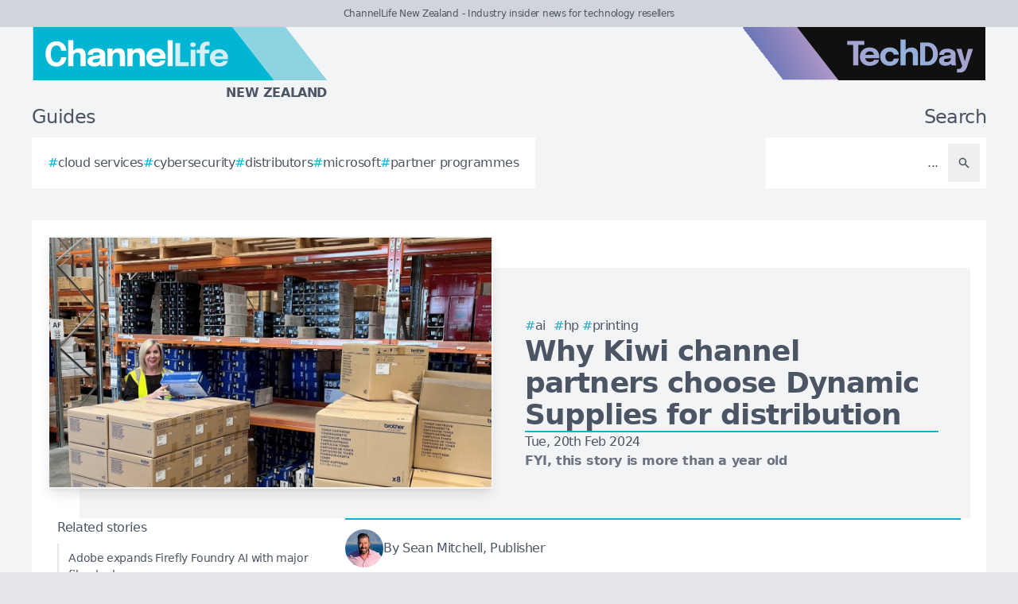

--- FILE ---
content_type: text/html; charset=utf-8
request_url: https://channellife.co.nz/story/why-kiwi-channel-partners-choose-dynamic-supplies-for-distribution
body_size: 9501
content:
<!DOCTYPE html>
<html lang="en">
	<head>
		<title>Why Kiwi channel partners choose Dynamic Supplies for distribution</title>
<meta charset="utf-8">
<meta name="viewport" content="width=device-width, initial-scale=1.0">
<link rel="canonical" href="https://channellife.co.nz/story/why-kiwi-channel-partners-choose-dynamic-supplies-for-distribution">
<meta name="csrf-param" content="authenticity_token" />
<meta name="csrf-token" content="jS6DdPk3Pscwjh7Ti8NNyLMDMnpawtoQn0fe0sK0DO2VGsUAtS_8SO5MG7YK0SH2Xfuka4gtUES02JVZ8wTuqg" />

<link rel="stylesheet" href="/assets/frontend-b775617a.css" />
<link rel="icon" type="image/png" href="/brands/cl-nz-icon-32.png" sizes="32x32" />
<link rel="icon" type="image/png" href="/brands/cl-nz-icon-16.png" sizes="16x16" />
<link rel="shortcut icon" type="image/png" href="/brands/cl-nz-icon-32.png" sizes="32x32" />
<link rel="apple-touch-icon" type="image/png" href="/brands/cl-nz-apple-touch-icon.png" sizes="180x180" />
<link rel="shortcut icon" type="image/png" href="/brands/cl-nz-shortcut-icon.png" sizes="800x800" />
	<link rel="alternate" type="application/rss+xml" title="ChannelLife New Zealand RSS Feed" href="/feed">
<meta name="title" content="Why Kiwi channel partners choose Dynamic Supplies for distribution">
<meta name="description" content="Dynamic Supplies NZ diversifies its IT distribution strategy beyond printing, partnering with brands like Maxhub and EcoXGear, affirming its status as a key distribution partner in the Kiwi channel.">
<meta name="keywords" content="HP, Printing, New Zealand (NZ), Brother, Canon, Kyocera, Epson, Dynamic Supplies, Lexmark, Expansion, MAXHUB, Artificial Intelligence (AI), Marie Helm, Partners, BSO, Vanta">
<meta name="publish_date" content="2024-02-20T12:40:00+13:00">
<meta name="image" content="https://channellife.co.nz/uploads/story/2024/02/14/compatible_Marie_Warehouse.jpg">
<meta name="author" content="Sean Mitchell">
<meta property="twitter:card" content="summary_large_image">
<meta property="twitter:site" content="@techday_nz">
<meta property="twitter:creator" content="@techday_nz">
<meta property="twitter:title" content="Why Kiwi channel partners choose Dynamic Supplies for distribution">
<meta property="twitter:description" content="Dynamic Supplies NZ diversifies its IT distribution strategy beyond printing, partnering with brands like Maxhub and EcoXGear, affirming its status as a key distribution partner in the Kiwi channel.">
<meta property="twitter:image" content="https://channellife.co.nz/uploads/story/2024/02/14/compatible_Marie_Warehouse.jpg">
<meta property="og:title" content="Why Kiwi channel partners choose Dynamic Supplies for distribution">
<meta property="og:description" content="Dynamic Supplies NZ diversifies its IT distribution strategy beyond printing, partnering with brands like Maxhub and EcoXGear, affirming its status as a key distribution partner in the Kiwi channel.">
<meta property="og:type" content="article">
<meta property="og:locale" content="en-NZ">
<meta property="og:url" content="https://channellife.co.nz/story/why-kiwi-channel-partners-choose-dynamic-supplies-for-distribution">
<meta property="og:site_name" content="ChannelLife New Zealand">
<meta property="og:author" content="Sean Mitchell">
<meta property="og:publish_date" content="2024-02-20T12:40:00+13:00">
<meta property="og:image" content="https://channellife.co.nz/uploads/story/2024/02/14/compatible_Marie_Warehouse.jpg">
<meta property="og:image:width" content="1200">
<meta property="og:image:height" content="677">
<meta property="og:image:alt" content="Marie warehouse">
<meta name="robots" content="index, follow, max-image-preview:large, max-snippet:-1, max-video-preview:-1" />
	<script type="application/ld+json">
  {
    "@context": "https://schema.org",
    "@type": "NewsArticle",
    "mainEntityOfPage": {
      "@type": "WebPage",
      "@id": "https://channellife.co.nz/story/why-kiwi-channel-partners-choose-dynamic-supplies-for-distribution"
    },
    "headline": "Why Kiwi channel partners choose Dynamic Supplies for distribution",
    "image": [
      "https://channellife.co.nz/uploads/story/2024/02/14/compatible_Marie_Warehouse.jpg"
     ],
    "datePublished": "2024-02-20T12:40:00+13:00",
    "dateModified": "2024-03-08T07:30:07+13:00",
    "isAccessibleForFree": "True",
    "author": {
      "@type": "Person",
      "name": "Sean Mitchell",
      "jobTitle": "Publisher",
      "url": "https://channellife.co.nz/author/sean-mitchell"
    },
     "publisher": {
      "@type": "Organization",
      "name": "ChannelLife New Zealand",
      "url": "https://channellife.co.nz",
      "logo": {
        "@type": "ImageObject",
        "url": "https://channellife.co.nz/brands/cl-nz-icon-200.png",
        "height": "200",
        "width": "200"
      }
    },
    "description": "Dynamic Supplies NZ diversifies its IT distribution strategy beyond printing, partnering with brands like Maxhub and EcoXGear, affirming its status as a key distribution partner in the Kiwi channel."
  }
</script>
		<style>
			:root {
				--sitecolour: hsl(188 100% 41%);
				--logowidth: 371px;
				--smalllogowidth: 247px;
			}
		</style>

	</head>
	<body>
		<div class="box-container">
			<div class="flex flex-col gap-5 lg:gap-10">
		<div class="w-full px-3 py-2 text-center text-xs xl:text-sm  leading-normal text-gray-600 bg-gray-300">
			ChannelLife New Zealand - Industry insider news for technology resellers
		</div>
	<div class="w-full flex flex-wrap justify-between">
		<a href="/" class="px-5 lg:px-10">
			<img class="logo" src="/brands/cl-nz-new-logo.svg" alt="ChannelLife New Zealand logo">
			<div class="region">
				New Zealand
			</div>
		</a>
			<div class="hidden lg:flex px-10">
				<a href="https://techday.co.nz">
					<img src="/brands/td-new-logo.svg" alt="TechDay logo" style="width: 307px; height: 67px; ">
				</a>
			</div>
	</div>
		<div class="flex flex-wrap justify-between px-0 md:px-5 lg:px-10 gap-5 lg:gap-10">
			<div class="zone">
				<h2 class="soft-head">
					Guides
				</h2>
				<div class="horizontal-box gap-y-2 md:gap-y-4 gap-x-4">
						<a href="https://techday.co.nz/tag/cloud-services">
							<div class="hashbox">
								<div class="hash">
									#
								</div>
								<div class="hashtag">
									cloud services
								</div>
							</div>
						</a>
						<a href="https://techday.co.nz/tag/cybersecurity">
							<div class="hashbox">
								<div class="hash">
									#
								</div>
								<div class="hashtag">
									cybersecurity
								</div>
							</div>
						</a>
						<a href="https://techday.co.nz/tag/distributors">
							<div class="hashbox">
								<div class="hash">
									#
								</div>
								<div class="hashtag">
									distributors
								</div>
							</div>
						</a>
						<a href="https://techday.co.nz/tag/microsoft">
							<div class="hashbox">
								<div class="hash">
									#
								</div>
								<div class="hashtag">
									microsoft
								</div>
							</div>
						</a>
						<a href="https://techday.co.nz/tag/partner-programmes">
							<div class="hashbox">
								<div class="hash">
									#
								</div>
								<div class="hashtag">
									partner programmes
								</div>
							</div>
						</a>
				</div>
			</div>
			<div class="zone hide-section pb-8 md:pb-0 ">
				<h2 class="soft-head w-full text-start lg:text-end">
					Search
				</h2>
				<form action="/results" accept-charset="UTF-8" method="get">
					<div class="horizontal-box p-2">
						<input type="text" name="search" id="search" class="flex-auto text-right bg-transparent border-none text-base  leading-normal text-gray-600 placeholder-gray-600 focus:ring-0 focus:ring-offset-0 p-3" placeholder="..." aria-label="Search" />
						<button type="submit" aria-label="Search" class='p-3 text-gray-400 hover:opacity-75'><svg xmlns="http://www.w3.org/2000/svg" class="btn-icon" viewBox="0 0 20 20" fill="currentColor">
								<path fill-rule="evenodd" d="M8 4a4 4 0 100 8 4 4 0 000-8zM2 8a6 6 0 1110.89 3.476l4.817 4.817a1 1 0 01-1.414 1.414l-4.816-4.816A6 6 0 012 8z" clip-rule="evenodd" />
							</svg></button>
					</div>
</form>			</div>
		</div>
</div>

			<main>
				
				<div class="zone gap-5">
	<div class="vertical-box gap-5">
		<div class="flex lg:ml-10 lg:mt-10">
			<div class="flex w-full flex-col items-center gap-5 lg:relative lg:flex-row lg:justify-center lg:gap-0 lg:bg-gray-100">
				<div class="relative h-full w-full sm:min-h-[197px] sm:w-full lg:min-h-[315px] lg:min-w-[560px]">
						<img alt="Marie warehouse" fetchpriority="high" loading="eager" class="w-full border-gray-100 sm:min-h-[197px] sm:min-w-[350px] lg:absolute lg:left-[-40px] lg:top-[-40px] lg:border-2 lg:shadow-lg" src="https://channellife.co.nz/uploads/story/2024/02/14/Marie_Warehouse.webp" width="350" height="197">
				</div>
				<div class="flex w-full flex-col gap-5 p-0 lg:py-10 lg:pr-10">
					<div class="flex flex-col-reverse gap-5 lg:flex-col">
						<div class="flex flex-row flex-wrap gap-x-4 gap-y-2">
								<a href="https://techday.co.nz/tag/artificial-intelligence" style="min-width: 36px;">
									<div class="hashbox">
										<div class="hash">
											#
										</div>
										<div class="hashtag">
											AI
										</div>
									</div>
								</a>
								<a href="https://techday.co.nz/tag/hp" style="min-width: 36px;">
									<div class="hashbox">
										<div class="hash">
											#
										</div>
										<div class="hashtag">
											HP
										</div>
									</div>
								</a>
								<a href="https://techday.co.nz/tag/printing" style="min-width: 36px;">
									<div class="hashbox">
										<div class="hash">
											#
										</div>
										<div class="hashtag">
											Printing
										</div>
									</div>
								</a>
						</div>
						<h1 class="text-3xl font-bold leading-8 lg:text-4xl lg:leading-10">
							Why Kiwi channel partners choose Dynamic Supplies for distribution
						</h1>
					</div>
					<div class="border-b-2" style="border-color: var(--sitecolour);"></div>
					<div class="flex flex-col gap-2">
						Tue, 20th Feb 2024
							<div class="font-bold text-gray-500">
								FYI, this story is more than a year old
							</div>
					</div>
				</div>
			</div>
		</div>
		<div class="flex w-full flex-col gap-y-5 lg:flex-row-reverse lg:justify-evenly">
			<div class="lg:w-2/3">
				<div class="flex flex-col gap-y-5 pb-4 lg:flex-row lg:items-center">
					<div class="flex w-full border-y-2 py-3" style="border-color: var(--sitecolour);">
								<a href="/author/sean-mitchell" class="w-full text-gray-600 hover:opacity-75">
									<div class="flex items-center gap-2">
												<div>
													<img alt="Author image" class="rounded-full" style="width: 48px; height: 48px;" src="https://channellife.co.nz/uploads/pages/team/IMG_0164.webp">
												</div>
											<div class="text-sm md:text-base">
												By Sean Mitchell, Publisher
											</div>
									</div>
							</a>
						</div>
					</div>
					<div class="first-letter:float-left first-letter:mr-2 first-letter:font-serif first-letter:text-5xl first-letter:leading-none" >
						<p>In the competitive world of IT distribution, Dynamic Supplies New Zealand (DSNZ) is carving out a significant niche for itself by expanding its product range beyond its traditional stronghold in printing. Known for distributing high-profile brands such as Brother, Canon, HP, Kyocera, Lexmark, and Epson. DSNZ is now diversifying its offerings to include an array of tech products aimed at broadening its appeal to channel partners. The inclusion of brands like Maxhub, EcoXgear, Max Cases, and D-Link marks a strategic shift designed to cater to the evolving needs of its clientele.</p>

<p>DSNZ's commitment to growth and innovation is further exemplified by its recent appointment as the sole New Zealand distributor by PC Locs. A move that has been met with enthusiasm by PC Locs ANZ management, applauding the progress DSNZ has made in a relatively short period.</p>

<p><strong>Mark Hotter</strong>, Sales Director APAC,&nbsp;<b>PC Locs</b>, says, &quot;As a global technology brand that is almost entirely channel focused, PC Locs has distribution partners across 4 continents. It would have been simple to partner with one of the big incumbents, but DSNZ offers a commitment to excellence and integrity which aligns with the PC Locs brand. Significant logistical capacity coupled with experienced sales and marketing ability is proving to be a strong foundation for our growth in New Zealand.&quot;</p>

<p>Central to the company&#39;s achievements and culture is Marie Helm, the General Manager of DSNZ (<a href="https://www.linkedin.com/in/mariehelm/">LinkedIn profile link here</a>) and one of the only female leaders of a distribution company in New Zealand. Marie has been in her role for six of the company&#39;s 12 years in New Zealand, following a long career at HP in New Zealand and APAC. She took over as GM at DSNZ after the retirement of Allan Currie, a foundational member of the DSAU team. Her leadership style is characterised by hard work and a commitment to the success of both vendors and resellers. Marie is notably hands-on, often working alongside her team in the warehouse during evenings or weekends to ensure the swift dispatch of stock.</p>

<p>&quot;Over the last 6 years, the Company has worked hard on removing barriers or obstacles and focussing on getting orders out; we have achieved this goal with great success.&quot; says Marie.</p>

<p>A key focus for DSNZ is operational excellence within its printing and supplies business as well as a steady expansion beyond this. This strategic diversification is not just about adding new products to its portfolio but also about reinforcing its position as a trusted supplier to its channel partners. To celebrate and incentivise this growth, DSNZ has launched a new sales promotion: <a href="https://mailchi.mp/1e0af0234727/win-a-luxury-escape-to-waiheke-island-with-dynamic-supplies?utm_source=Channel+LIfe&amp;utm_medium=Article&amp;utm_campaign=Waiheke+Promo&amp;utm_id=Waiheke+Promo">the $35,000 Luxury Stays on Waiheke Island</a>. This unique initiative offers resellers the chance to win a weekend stay in the lavish Bridge room at The Boatshed boutique hotel in Oneroa, complete with Friday dinner, 2 x breakfasts, and $1,000 to spend on flights and transfers or on activities at Waiheke&#39;s renowned vineyards or adventures. Entry into the draw requires a mere $100 spend, making it an attractive proposition for new and existing resellers.</p>

<p>Underpinning DSNZ's success is its operational ethos dubbed &#39;Swift Supply.&#39; This philosophy prioritises stocking a wide range of products and ensuring overnight delivery for orders placed by 3:30 pm. It&#39;s a service that channel partners all over the country love, even if DSNZ might not always be the absolute cheapest option. This reliability and speed of delivery have become a hallmark of DSNZ's service, setting it apart from larger competitors in the distribution market.</p>

<p><strong>Simon Scott</strong>, Director of <strong>Acquire</strong> says:&nbsp;<br />
"For our Acquire account managers, the equation of supply must result in the best possible outcome for the customer, and often that does mean quality of supply over price on the day. Marie has years and years of experience, and that experience is what she has used to help build a great company modus operandi."</p>

<p>"DSNZ always have stock when the others do not. Order turnaround is sharp and DSNZ is my first place to call when I need help. I had a recent Friday afternoon panic order where a customer needed to print legal documents before end of day and their office is in a rural location 40km north of Auckland city that is way outside the urgent courier run. I cheekily placed an order over the phone and asked if the toner cloud be ready within 7 minutes which was when the Uber driver was due to arrive at Dynamic supplies. The order was picked and packed ready for collection by the time the Uber driver pulled up. Outstanding performance indeed"</p>

<p>"My comments apply to Marie at the top and all the way to the despatch personnel. We are very satisfied with our experience and fortunate to have the quality of supply that comes with DSNZ</p>

<p><strong>Peter Elliott</strong>, operations and procurement manager for <strong>Computerfood,</strong> says, "The DSNZ team think out of the box. They are not your standard wholesaler &ndash; they will always go the extra mile and are always looking for innovative ways to help their clients deliver and to help our business grow. They are great at 'living customer service' as opposed to talking about it. Marie and the team are amazing, and I enjoy that I can talk directly to Marie if I need to. There is no hierarchy there &ndash; and Marie is very hands on in her business. She packs stock in the warehouse when she needs to and goes out of her way for you. I have full faith in her. I could not expect more!"</p>

<p>DSNZ's team in New Zealand, under Maries' stewardship, has grown to 17 members. Marie puts this success down to the company&#39;s foundational ethos of sourcing, stocking, and supplying what resellers need with unparalleled efficiency.<br />
&quot;This Swift Supply ethos is at the foundation of DSNZ, my team are aligned to this, and with any decision we make the questions we ask are how will this affect our operation, how will this affect our customers operation and how will it offer our vendors the competitive advantage they seek"</p>

<p>The introduction of non-printing related products about 12 months ago has been spearheaded by well-known channel leader Roger Bennett (<a href="http://www.linkedin.com/in/rogerbennett/">LinkedIn profile here</a>).</p>

<p>As DSNZ looks to the future, the excitement within the organisation is building. Marie is enthusiastic about the role of AI in transforming business and the advancements in eco-friendly printing solutions. The positive trajectory of DS is a source of pride for Marie, who has seen the company achieve its goal of becoming a go-to distribution partner in the print space and is now navigating its expansion into tech products.</p>

<p>&quot;It is exciting for us and quite humbling for me personally; when I started in 2018, I had a clear trajectory or goal, for DSNZ to be seen as a serious player in the print space and to be the go-to distribution partner for drop-ship", says Marie. "Now we want to do the same for the tech range of products we are taking to market too".</p>

<p>If your reseller business is looking for swift supply, join DS now.</p>

					</div>
					<div>
								<a class='btn' href="https://mailchi.mp/1e0af0234727/win-a-luxury-escape-to-waiheke-island-with-dynamic-supplies?utm_source=Channel+LIfe&amp;utm_medium=Article&amp;utm_campaign=Waiheke+Promo&amp;utm_id=Waiheke+Promo" style="background-color: var(--sitecolour);">
									<div class="font-bold text-white">
										More information
									</div>
									<svg xmlns="http://www.w3.org/2000/svg" fill="none" viewBox="0 0 24 24" stroke-width="2" stroke="currentColor" class="btn-icon stroke-white">
										<path stroke-linecap="round" stroke-linejoin="round" d="M11.25 4.5l7.5 7.5-7.5 7.5m-6-15l7.5 7.5-7.5 7.5" />
									</svg>
								</a>
					</div>
				</div>
				<div class="flex w-full flex-col gap-5 lg:max-w-[350px] lg:items-start lg:pr-5">
					<div class="zone hide-section flex w-full flex-col">
						<div class="pb-2 text-lg text-gray-600 lg:text-base">
							Related stories
						</div>
						<div class="flex">
							<div class="flex flex-col gap-3">
									<a href="/story/adobe-expands-firefly-foundry-ai-with-major-film-deals" class="flex w-full items-center gap-x-2 border-l-2 border-gray-200 py-2 pl-3 hover:border-gray-600 hover:opacity-75 lg:text-sm">
										<div>
											Adobe expands Firefly Foundry AI with major film deals
										</div>
									</a>
									<a href="/story/8x8-extends-secure-pay-for-global-digital-payments" class="flex w-full items-center gap-x-2 border-l-2 border-gray-200 py-2 pl-3 hover:border-gray-600 hover:opacity-75 lg:text-sm">
										<div>
											8x8 extends Secure Pay for global digital payments
										</div>
									</a>
									<a href="/story/experts-warn-ai-era-demands-tougher-data-protection" class="flex w-full items-center gap-x-2 border-l-2 border-gray-200 py-2 pl-3 hover:border-gray-600 hover:opacity-75 lg:text-sm">
										<div>
											Experts warn AI era demands tougher data protection
										</div>
									</a>
									<a href="/story/testlio-unveils-leoinsights-to-turn-qa-data-into-strategy" class="flex w-full items-center gap-x-2 border-l-2 border-gray-200 py-2 pl-3 hover:border-gray-600 hover:opacity-75 lg:text-sm">
										<div>
											Testlio unveils LeoInsights to turn QA data into strategy
										</div>
									</a>
									<a href="/story/grundfos-unveils-smart-groundwater-controller-in-nz" class="flex w-full items-center gap-x-2 border-l-2 border-gray-200 py-2 pl-3 hover:border-gray-600 hover:opacity-75 lg:text-sm">
										<div>
											Grundfos unveils smart groundwater controller in NZ
										</div>
									</a>
							</div>
						</div>
					</div>
				</div>
			</div>
		</div>
		<div class="flex flex-wrap justify-between gap-5">
			<div class="zone hide-section">
				<h2 class="soft-head">
					Top stories
				</h2>
				<div class="flex">
					<div class="vertical-box gap-3">
							<a href="/story/cohesity-boosts-identity-resilience-for-hybrid-ad-entra" class="list-object">
								<div>
									Cohesity boosts identity resilience for hybrid AD, Entra
								</div>
								<svg xmlns="http://www.w3.org/2000/svg" fill="none" viewBox="0 0 24 24" stroke-width="1.5" stroke="currentColor" class="btn-icon">
									<path stroke-linecap="round" stroke-linejoin="round" d="M11.25 4.5l7.5 7.5-7.5 7.5m-6-15l7.5 7.5-7.5 7.5" />
								</svg>
							</a>
							<a href="/story/snowflake-tvs-next-tie-up-on-nexops-for-manufacturers" class="list-object">
								<div>
									Snowflake, TVS Next tie up on NexOps for manufacturers
								</div>
								<svg xmlns="http://www.w3.org/2000/svg" fill="none" viewBox="0 0 24 24" stroke-width="1.5" stroke="currentColor" class="btn-icon">
									<path stroke-linecap="round" stroke-linejoin="round" d="M11.25 4.5l7.5 7.5-7.5 7.5m-6-15l7.5 7.5-7.5 7.5" />
								</svg>
							</a>
							<a href="/story/twilio-aeg-sign-fan-engagement-data-partnership" class="list-object">
								<div>
									Twilio, AEG sign fan engagement &amp; data partnership
								</div>
								<svg xmlns="http://www.w3.org/2000/svg" fill="none" viewBox="0 0 24 24" stroke-width="1.5" stroke="currentColor" class="btn-icon">
									<path stroke-linecap="round" stroke-linejoin="round" d="M11.25 4.5l7.5 7.5-7.5 7.5m-6-15l7.5 7.5-7.5 7.5" />
								</svg>
							</a>
							<a href="/story/jcdecaux-reshapes-anz-team-with-three-executive-hires" class="list-object">
								<div>
									JCDecaux reshapes ANZ team with three executive hires
								</div>
								<svg xmlns="http://www.w3.org/2000/svg" fill="none" viewBox="0 0 24 24" stroke-width="1.5" stroke="currentColor" class="btn-icon">
									<path stroke-linecap="round" stroke-linejoin="round" d="M11.25 4.5l7.5 7.5-7.5 7.5m-6-15l7.5 7.5-7.5 7.5" />
								</svg>
							</a>
							<a href="/story/feijoa-joins-fintech-lab-to-boost-kiwis-kiwisaver" class="list-object">
								<div>
									Feijoa joins Fintech Lab to boost Kiwis’ KiwiSaver
								</div>
								<svg xmlns="http://www.w3.org/2000/svg" fill="none" viewBox="0 0 24 24" stroke-width="1.5" stroke="currentColor" class="btn-icon">
									<path stroke-linecap="round" stroke-linejoin="round" d="M11.25 4.5l7.5 7.5-7.5 7.5m-6-15l7.5 7.5-7.5 7.5" />
								</svg>
							</a>
					</div>
				</div>
			</div>
		</div>
	</div>

			</main>
			<div class="hide-section">
	<footer>
		<div class="hide-section flex flex-wrap justify-between xl:flex-nowrap">
			<div class="hide-section flex w-full flex-col gap-y-5 border-t border-gray-200 p-5 lg:gap-y-10 lg:p-10">
				<div class="flex">
					<a href="https://techday.co.nz">
						<img src="/brands/td-left-new-logo.svg" alt="TechDay logo" style="height: 67px; width: 307px;">
					</a>
				</div>
				<div class="flex">
					<div>
						<h2 class="soft-head p-0">
							Our Kiwi network
						</h2>
						<div class="grid gap-10 sm:grid-cols-2 md:grid-cols-3 lg:grid-cols-4">
								<div class="pl-4 border-l-2 border-gray-200">
									<div class="flex flex-col gap-1" style="width: 210px;">
										<a href="https://cfotech.co.nz">
											<img src="/brands/cfo-nz-new-logo.svg" alt="CFOtech logo" style="height: 30px; width: 210px;">
										</a>
										<div class="text-xl font-bold text-gray-700">
											Fintech
										</div>
										<div class="pb-1 text-sm text-gray-600">
											Technology news for CFOs &amp; financial decision-makers
										</div>
										<div class="flex gap-3">
											<a href="https://cfotech.co.nz">
												<div class='btn'>
													<div class="text-xs">
														Visit
													</div>
													<svg xmlns="http://www.w3.org/2000/svg" fill="none" viewBox="0 0 24 24" stroke-width="1.5" stroke="currentColor" class="btn-icon">
														<path stroke-linecap="round" stroke-linejoin="round" d="M11.25 4.5l7.5 7.5-7.5 7.5m-6-15l7.5 7.5-7.5 7.5" />
													</svg>
												</div>
											</a>
											<a href="https://cfotech.co.nz/media-kit">
												<div class='btn'>
													<div class="text-xs">
														Media Kit
													</div>
													<svg xmlns="http://www.w3.org/2000/svg" fill="none" viewBox="0 0 24 24" stroke-width="1.5" stroke="currentColor" class="btn-icon">
														<path stroke-linecap="round" stroke-linejoin="round" d="M11.25 4.5l7.5 7.5-7.5 7.5m-6-15l7.5 7.5-7.5 7.5" />
													</svg>
												</div>
											</a>
										</div>
									</div>
								</div>
								<div class="pl-4 border-l-2" style="border-color: var(--sitecolour);">
									<div class="flex flex-col gap-1" style="width: 210px;">
										<a href="https://channellife.co.nz">
											<img src="/brands/cl-nz-new-logo.svg" alt="ChannelLife logo" style="height: 30px; width: 210px;">
										</a>
										<div class="text-xl font-bold text-gray-700">
											Industry
										</div>
										<div class="pb-1 text-sm text-gray-600">
											Industry insider news for technology resellers
										</div>
										<div class="flex gap-3">
											<a href="https://channellife.co.nz">
												<div class='btn'>
													<div class="text-xs">
														Visit
													</div>
													<svg xmlns="http://www.w3.org/2000/svg" fill="none" viewBox="0 0 24 24" stroke-width="1.5" stroke="currentColor" class="btn-icon">
														<path stroke-linecap="round" stroke-linejoin="round" d="M11.25 4.5l7.5 7.5-7.5 7.5m-6-15l7.5 7.5-7.5 7.5" />
													</svg>
												</div>
											</a>
											<a href="https://channellife.co.nz/media-kit">
												<div class='btn'>
													<div class="text-xs">
														Media Kit
													</div>
													<svg xmlns="http://www.w3.org/2000/svg" fill="none" viewBox="0 0 24 24" stroke-width="1.5" stroke="currentColor" class="btn-icon">
														<path stroke-linecap="round" stroke-linejoin="round" d="M11.25 4.5l7.5 7.5-7.5 7.5m-6-15l7.5 7.5-7.5 7.5" />
													</svg>
												</div>
											</a>
										</div>
									</div>
								</div>
								<div class="pl-4 border-l-2 border-gray-200">
									<div class="flex flex-col gap-1" style="width: 210px;">
										<a href="https://ecommercenews.co.nz">
											<img src="/brands/ecn-nz-new-logo.svg" alt="eCommerceNews logo" style="height: 30px; width: 210px;">
										</a>
										<div class="text-xl font-bold text-gray-700">
											Commerce
										</div>
										<div class="pb-1 text-sm text-gray-600">
											Technology news for digital commerce decision-makers
										</div>
										<div class="flex gap-3">
											<a href="https://ecommercenews.co.nz">
												<div class='btn'>
													<div class="text-xs">
														Visit
													</div>
													<svg xmlns="http://www.w3.org/2000/svg" fill="none" viewBox="0 0 24 24" stroke-width="1.5" stroke="currentColor" class="btn-icon">
														<path stroke-linecap="round" stroke-linejoin="round" d="M11.25 4.5l7.5 7.5-7.5 7.5m-6-15l7.5 7.5-7.5 7.5" />
													</svg>
												</div>
											</a>
											<a href="https://ecommercenews.co.nz/media-kit">
												<div class='btn'>
													<div class="text-xs">
														Media Kit
													</div>
													<svg xmlns="http://www.w3.org/2000/svg" fill="none" viewBox="0 0 24 24" stroke-width="1.5" stroke="currentColor" class="btn-icon">
														<path stroke-linecap="round" stroke-linejoin="round" d="M11.25 4.5l7.5 7.5-7.5 7.5m-6-15l7.5 7.5-7.5 7.5" />
													</svg>
												</div>
											</a>
										</div>
									</div>
								</div>
								<div class="pl-4 border-l-2 border-gray-200">
									<div class="flex flex-col gap-1" style="width: 210px;">
										<a href="https://futurefive.co.nz">
											<img src="/brands/f5-nz-new-logo.svg" alt="FutureFive logo" style="height: 30px; width: 210px;">
										</a>
										<div class="text-xl font-bold text-gray-700">
											Consumer tech
										</div>
										<div class="pb-1 text-sm text-gray-600">
											Consumer technology news &amp; reviews from the future
										</div>
										<div class="flex gap-3">
											<a href="https://futurefive.co.nz">
												<div class='btn'>
													<div class="text-xs">
														Visit
													</div>
													<svg xmlns="http://www.w3.org/2000/svg" fill="none" viewBox="0 0 24 24" stroke-width="1.5" stroke="currentColor" class="btn-icon">
														<path stroke-linecap="round" stroke-linejoin="round" d="M11.25 4.5l7.5 7.5-7.5 7.5m-6-15l7.5 7.5-7.5 7.5" />
													</svg>
												</div>
											</a>
											<a href="https://futurefive.co.nz/media-kit">
												<div class='btn'>
													<div class="text-xs">
														Media Kit
													</div>
													<svg xmlns="http://www.w3.org/2000/svg" fill="none" viewBox="0 0 24 24" stroke-width="1.5" stroke="currentColor" class="btn-icon">
														<path stroke-linecap="round" stroke-linejoin="round" d="M11.25 4.5l7.5 7.5-7.5 7.5m-6-15l7.5 7.5-7.5 7.5" />
													</svg>
												</div>
											</a>
										</div>
									</div>
								</div>
								<div class="pl-4 border-l-2 border-gray-200">
									<div class="flex flex-col gap-1" style="width: 210px;">
										<a href="https://itbrief.co.nz">
											<img src="/brands/itb-nz-new-logo.svg" alt="IT Brief logo" style="height: 30px; width: 210px;">
										</a>
										<div class="text-xl font-bold text-gray-700">
											Enterprise
										</div>
										<div class="pb-1 text-sm text-gray-600">
											Technology news for CIOs &amp; IT decision-makers
										</div>
										<div class="flex gap-3">
											<a href="https://itbrief.co.nz">
												<div class='btn'>
													<div class="text-xs">
														Visit
													</div>
													<svg xmlns="http://www.w3.org/2000/svg" fill="none" viewBox="0 0 24 24" stroke-width="1.5" stroke="currentColor" class="btn-icon">
														<path stroke-linecap="round" stroke-linejoin="round" d="M11.25 4.5l7.5 7.5-7.5 7.5m-6-15l7.5 7.5-7.5 7.5" />
													</svg>
												</div>
											</a>
											<a href="https://itbrief.co.nz/media-kit">
												<div class='btn'>
													<div class="text-xs">
														Media Kit
													</div>
													<svg xmlns="http://www.w3.org/2000/svg" fill="none" viewBox="0 0 24 24" stroke-width="1.5" stroke="currentColor" class="btn-icon">
														<path stroke-linecap="round" stroke-linejoin="round" d="M11.25 4.5l7.5 7.5-7.5 7.5m-6-15l7.5 7.5-7.5 7.5" />
													</svg>
												</div>
											</a>
										</div>
									</div>
								</div>
								<div class="pl-4 border-l-2 border-gray-200">
									<div class="flex flex-col gap-1" style="width: 210px;">
										<a href="https://securitybrief.co.nz">
											<img src="/brands/sb-nz-new-logo.svg" alt="SecurityBrief logo" style="height: 30px; width: 210px;">
										</a>
										<div class="text-xl font-bold text-gray-700">
											Cybersecurity
										</div>
										<div class="pb-1 text-sm text-gray-600">
											Technology news for CISOs &amp; cybersecurity decision-makers
										</div>
										<div class="flex gap-3">
											<a href="https://securitybrief.co.nz">
												<div class='btn'>
													<div class="text-xs">
														Visit
													</div>
													<svg xmlns="http://www.w3.org/2000/svg" fill="none" viewBox="0 0 24 24" stroke-width="1.5" stroke="currentColor" class="btn-icon">
														<path stroke-linecap="round" stroke-linejoin="round" d="M11.25 4.5l7.5 7.5-7.5 7.5m-6-15l7.5 7.5-7.5 7.5" />
													</svg>
												</div>
											</a>
											<a href="https://securitybrief.co.nz/media-kit">
												<div class='btn'>
													<div class="text-xs">
														Media Kit
													</div>
													<svg xmlns="http://www.w3.org/2000/svg" fill="none" viewBox="0 0 24 24" stroke-width="1.5" stroke="currentColor" class="btn-icon">
														<path stroke-linecap="round" stroke-linejoin="round" d="M11.25 4.5l7.5 7.5-7.5 7.5m-6-15l7.5 7.5-7.5 7.5" />
													</svg>
												</div>
											</a>
										</div>
									</div>
								</div>
								<div class="pl-4 border-l-2 border-gray-200">
									<div class="flex flex-col gap-1" style="width: 210px;">
										<a href="https://telconews.co.nz">
											<img src="/brands/tn-nz-new-logo.svg" alt="TelcoNews logo" style="height: 30px; width: 210px;">
										</a>
										<div class="text-xl font-bold text-gray-700">
											Telecommunications
										</div>
										<div class="pb-1 text-sm text-gray-600">
											Telecommunications news for ICT decision-makers
										</div>
										<div class="flex gap-3">
											<a href="https://telconews.co.nz">
												<div class='btn'>
													<div class="text-xs">
														Visit
													</div>
													<svg xmlns="http://www.w3.org/2000/svg" fill="none" viewBox="0 0 24 24" stroke-width="1.5" stroke="currentColor" class="btn-icon">
														<path stroke-linecap="round" stroke-linejoin="round" d="M11.25 4.5l7.5 7.5-7.5 7.5m-6-15l7.5 7.5-7.5 7.5" />
													</svg>
												</div>
											</a>
											<a href="https://telconews.co.nz/media-kit">
												<div class='btn'>
													<div class="text-xs">
														Media Kit
													</div>
													<svg xmlns="http://www.w3.org/2000/svg" fill="none" viewBox="0 0 24 24" stroke-width="1.5" stroke="currentColor" class="btn-icon">
														<path stroke-linecap="round" stroke-linejoin="round" d="M11.25 4.5l7.5 7.5-7.5 7.5m-6-15l7.5 7.5-7.5 7.5" />
													</svg>
												</div>
											</a>
										</div>
									</div>
								</div>
						</div>
					</div>
				</div>
				<div class="text-gray-600">
					TechDay operates in other regions, see our <a href='https://techday.asia' class='font-bold'>Asian</a>, <a href='https://techday.com.au' class='font-bold'>Australian</a>, <a href='https://techdayca.com' class='font-bold'>Canadian</a>, <a href='https://techday.in' class='font-bold'>Indian</a>, <a href='https://techday.co.uk' class='font-bold'>UK</a> & <a href='https://techday.com' class='font-bold'>American</a> sites.
				</div>
			</div>
			<div class="flex flex-col justify-between gap-5 border-l border-t border-gray-200 p-5 lg:p-10 xl:items-center">
				<div>
					<h2 class="soft-head p-0">
						About us
					</h2>
					<div class="flex flex-row flex-wrap gap-3 xl:flex-col">
						<a class='btn' href="/contact-us">
							<div class="whitespace-nowrap">
								Contact us
							</div>
							<svg xmlns="http://www.w3.org/2000/svg" fill="none" viewBox="0 0 24 24" stroke-width="1.5" stroke="currentColor" class="btn-icon">
								<path stroke-linecap="round" stroke-linejoin="round" d="M11.25 4.5l7.5 7.5-7.5 7.5m-6-15l7.5 7.5-7.5 7.5" />
							</svg>
						</a>
						<a class='btn' href="/editorial-feature-list">
							<div class="whitespace-nowrap">
								Editorial features
							</div>
							<svg xmlns="http://www.w3.org/2000/svg" fill="none" viewBox="0 0 24 24" stroke-width="1.5" stroke="currentColor" class="btn-icon">
								<path stroke-linecap="round" stroke-linejoin="round" d="M11.25 4.5l7.5 7.5-7.5 7.5m-6-15l7.5 7.5-7.5 7.5" />
							</svg>
						</a>
						<a class='btn' href="/tag/frequently-asked-questions">
							<div class="whitespace-nowrap">
								FAQ
							</div>
							<svg xmlns="http://www.w3.org/2000/svg" fill="none" viewBox="0 0 24 24" stroke-width="1.5" stroke="currentColor" class="btn-icon">
								<path stroke-linecap="round" stroke-linejoin="round" d="M11.25 4.5l7.5 7.5-7.5 7.5m-6-15l7.5 7.5-7.5 7.5" />
							</svg>
						</a>
						<a class='btn' href="/our-ai-policy">
							<div class="whitespace-nowrap">
								Our AI Policy
							</div>
							<svg xmlns="http://www.w3.org/2000/svg" fill="none" viewBox="0 0 24 24" stroke-width="1.5" stroke="currentColor" class="btn-icon">
								<path stroke-linecap="round" stroke-linejoin="round" d="M11.25 4.5l7.5 7.5-7.5 7.5m-6-15l7.5 7.5-7.5 7.5" />
							</svg>
						</a>
							<a class='btn' href="/media-kit">
								<div class="whitespace-nowrap">
									Media kit
								</div>
								<svg xmlns="http://www.w3.org/2000/svg" fill="none" viewBox="0 0 24 24" stroke-width="1.5" stroke="currentColor" class="btn-icon">
									<path stroke-linecap="round" stroke-linejoin="round" d="M11.25 4.5l7.5 7.5-7.5 7.5m-6-15l7.5 7.5-7.5 7.5" />
								</svg>
							</a>
						<a class='btn' href="/our-team">
							<div class="whitespace-nowrap">
								Our team
							</div>
							<svg xmlns="http://www.w3.org/2000/svg" fill="none" viewBox="0 0 24 24" stroke-width="1.5" stroke="currentColor" class="btn-icon">
								<path stroke-linecap="round" stroke-linejoin="round" d="M11.25 4.5l7.5 7.5-7.5 7.5m-6-15l7.5 7.5-7.5 7.5" />
							</svg>
						</a>
						<a class='btn' href="/our-terms">
							<div class="whitespace-nowrap">
								Our terms
							</div>
							<svg xmlns="http://www.w3.org/2000/svg" fill="none" viewBox="0 0 24 24" stroke-width="1.5" stroke="currentColor" class="btn-icon">
								<path stroke-linecap="round" stroke-linejoin="round" d="M11.25 4.5l7.5 7.5-7.5 7.5m-6-15l7.5 7.5-7.5 7.5" />
							</svg>
						</a>
							<a class='btn' href="/subscribe">
								<div class="whitespace-nowrap">
									Subscribe
								</div>
								<svg xmlns="http://www.w3.org/2000/svg" fill="none" viewBox="0 0 24 24" stroke-width="1.5" stroke="currentColor" class="btn-icon">
									<path stroke-linecap="round" stroke-linejoin="round" d="M11.25 4.5l7.5 7.5-7.5 7.5m-6-15l7.5 7.5-7.5 7.5" />
								</svg>
							</a>
					</div>
				</div>
				<div class="flex items-center gap-5">
					<a href="https://www.linkedin.com/company/techdaynz" aria-label="Linkedin" target="_blank">
						<svg xmlns="http://www.w3.org/2000/svg" class="btn-icon" viewBox="0 0 24 24" fill="currentColor"><path d="M19 0h-14c-2.761 0-5 2.239-5 5v14c0 2.761 2.239 5 5 5h14c2.762 0 5-2.239 5-5v-14c0-2.761-2.238-5-5-5zm-11 19h-3v-11h3v11zm-1.5-12.268c-.966 0-1.75-.79-1.75-1.764s.784-1.764 1.75-1.764 1.75.79 1.75 1.764-.783 1.764-1.75 1.764zm13.5 12.268h-3v-5.604c0-3.368-4-3.113-4 0v5.604h-3v-11h3v1.765c1.396-2.586 7-2.777 7 2.476v6.759z"/></svg>
					</a>
					<a href="https://x.com/techday_nz" aria-label="X" target="_blank">
						<svg version="1.1"
						xmlns="http://www.w3.org/2000/svg" class="btn-icon" xmlns:xlink="http://www.w3.org/1999/xlink" x="0px" y="0px" fill="currentColor" viewBox="0 0 856 856"
						style="enable-background:new 0 0 856 856;" xml:space="preserve">
							<style type="text/css">
								.st0{stroke:#FFFFFF;stroke-miterlimit:10;}
								.st1{fill:#FFFFFF;}
							</style>
							<path class="st0" d="M756.2,856H99.8C44.7,856,0,811.3,0,756.2V99.8C0,44.7,44.7,0,99.8,0h656.4C811.3,0,856,44.7,856,99.8v656.4
						C856,811.3,811.3,856,756.2,856z"/>
							<g transform="translate(52.390088,-25.058597)">
								<path class="st1" d="M79.1,174.2l230.1,307.6L77.7,731.9h52.1l202.7-219l163.8,219h177.3L430.5,407L646,174.2h-52.1
							L407.3,375.9L256.4,174.2H79.1z M155.7,212.6h81.5l359.7,481h-81.5L155.7,212.6z"/></g>
						</svg>
					</a>
					<a href="https://www.youtube.com/@techdaynetwork" aria-label="YouTube" target="_blank">
						<svg xmlns="http://www.w3.org/2000/svg" class="btn-icon" fill="currentColor" viewBox="0 0 24 24"><path d="M19,0H5C2.2,0,0,2.2,0,5v14c0,2.8,2.2,5,5,5h14c2.8,0,5-2.2,5-5V5C24,2.2,21.8,0,19,0z M18.8,13.4L8.6,18.7
							c-0.2,0.1-0.5,0.2-0.7,0.2c-0.3,0-0.6-0.1-0.8-0.2c-0.5-0.3-0.8-0.8-0.8-1.3V6.7c0-0.5,0.3-1.1,0.8-1.3C7.5,5.1,8.1,5,8.6,5.3
							l10.2,5.3c0.5,0.3,0.8,0.8,0.8,1.4C19.6,12.6,19.3,13.1,18.8,13.4z"/>
						</svg>
					</a>
					<a href="https://channellife.co.nz/feed" aria-label="RSS feed" target="_blank">
						<svg xmlns="http://www.w3.org/2000/svg" class="btn-icon" viewBox="0 0 24 24" fill="currentColor"><path d="M19 0h-14c-2.761 0-5 2.239-5 5v14c0 2.761 2.239 5 5 5h14c2.762 0 5-2.239 5-5v-14c0-2.761-2.238-5-5-5zm-12.832 20c-1.197 0-2.168-.969-2.168-2.165s.971-2.165 2.168-2.165 2.167.969 2.167 2.165-.97 2.165-2.167 2.165zm5.18 0c-.041-4.029-3.314-7.298-7.348-7.339v-3.207c5.814.041 10.518 4.739 10.561 10.546h-3.213zm5.441 0c-.021-7.063-5.736-12.761-12.789-12.792v-3.208c8.83.031 15.98 7.179 16 16h-3.211z"/></svg>
					</a>
				</div>
			</div>
		</div>
	</footer>
</div>

		</div>
		<footer>
			<div class="p-5 text-center text-sm text-gray-900">
	© 2026 TechDay, All rights reserved. <span class="hide-section">Hosted on <a class="font-bold hover:opacity-75" href="https://www.planb.co.nz/tech-services/cloud-services/?utm_content=techday&utm_source=techday&utm_medium=techday&utm_campaign=techday">Plan B's Cloud Services</a>. DMARC protection by <a class="hide-section font-bold hover:opacity-75" href="https://powerdmarc.com/?utm_content=techday&utm_source=techday&utm_medium=techday&utm_campaign=techday">PowerDMARC</a>.</span>
</div>
		</footer>
	</body>
</html>